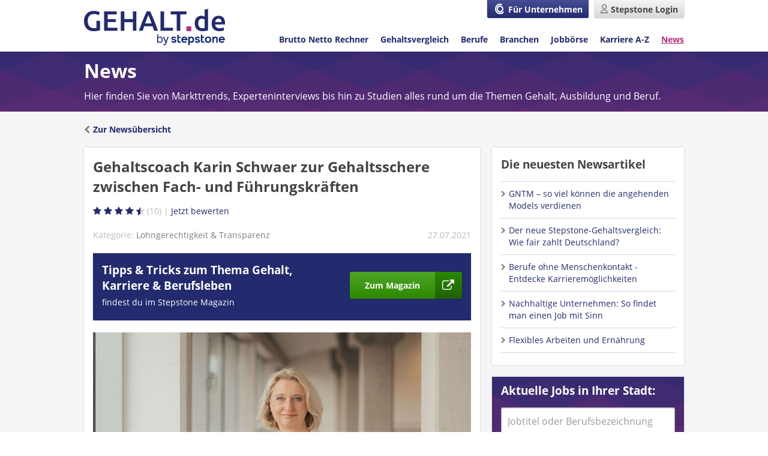

--- FILE ---
content_type: text/html;charset=UTF-8
request_url: https://www.gehalt.de/news/interview-mit-karin-schwaer-zur-gehaltsschere-zwischen-fach-und-fuehrungskraeften
body_size: 13569
content:
<!DOCTYPE html>
<html lang="de" dir="ltr">

<head itemscope itemtype="https://schema.org/WebPage">
	<title>Gespräch zur Gehaltsschere zwischen Fach- &amp; Führungskräften</title>
	<meta charset="utf-8"/>
	
	
    <link rel="preload" as="font" type="font/woff2" href="/fonts/open-sans-v15-latin-regular.woff2" crossorigin />
    <link rel="preload" as="font" type="font/woff2" href="/fonts/open-sans-v15-latin-700.woff2" crossorigin />
    <link rel="preload" as="font" type="font/woff2" href="/fonts/fontawesome-webfont.woff2?v=4.7.0" crossorigin />
    <style>
        @font-face{font-family:'FontAwesome';font-weight:normal;font-style:normal;font-display:swap;src:url("/fonts/fontawesome-webfont.eot?v=4.7.0");src:url("/fonts/fontawesome-webfont.eot?#iefix&v=4.7.0") format("embedded-opentype"),url("/fonts/fontawesome-webfont.woff2?v=4.7.0") format("woff2"),url("/fonts/fontawesome-webfont.woff?v=4.7.0") format("woff"),url("/fonts/fontawesome-webfont.ttf?v=4.7.0") format("truetype"),url("/fonts/fontawesome-webfont.svg?v=4.7.0#fontawesomeregular") format("svg")}@font-face{font-family:'Open Sans';font-style:normal;font-display:swap;font-weight:400;src:url("/fonts/open-sans-v15-latin-regular.eot");src:local("Open Sans Regular"),local("OpenSans-Regular"),url("/fonts/open-sans-v15-latin-regular.eot?#iefix") format("embedded-opentype"),url("/fonts/open-sans-v15-latin-regular.woff2") format("woff2"),url("/fonts/open-sans-v15-latin-regular.woff") format("woff"),url("/fonts/open-sans-v15-latin-regular.ttf") format("truetype"),url("/fonts/open-sans-v15-latin-regular.svg#OpenSans") format("svg")}@font-face{font-family:'Open Sans';font-style:normal;font-display:swap;font-weight:600;src:url("/fonts/open-sans-v15-latin-600.eot");src:local("Open Sans SemiBold"),local("OpenSans-SemiBold"),url("/fonts/open-sans-v15-latin-600.eot?#iefix") format("embedded-opentype"),url("/fonts/open-sans-v15-latin-600.woff2") format("woff2"),url("/fonts/open-sans-v15-latin-600.woff") format("woff"),url("/fonts/open-sans-v15-latin-600.ttf") format("truetype"),url("/fonts/open-sans-v15-latin-600.svg#OpenSans") format("svg")}@font-face{font-family:'Open Sans';font-style:normal;font-display:swap;font-weight:700;src:url("/fonts/open-sans-v15-latin-700.eot");src:local("Open Sans Bold"),local("OpenSans-Bold"),url("/fonts/open-sans-v15-latin-700.eot?#iefix") format("embedded-opentype"),url("/fonts/open-sans-v15-latin-700.woff2") format("woff2"),url("/fonts/open-sans-v15-latin-700.woff") format("woff"),url("/fonts/open-sans-v15-latin-700.ttf") format("truetype"),url("/fonts/open-sans-v15-latin-700.svg#OpenSans") format("svg")}
        footer{background:#232a6e;margin-top:4rem}footer .footer__content{display:-webkit-box;display:-ms-flexbox;display:flex}footer .content{margin:0 auto;max-width:104rem;color:#fff;min-height:12.5rem;padding-top:1rem;padding-bottom:1rem;-webkit-font-smoothing:antialiased}footer .content .footer__wrapper{display:-webkit-box;display:-ms-flexbox;display:flex;-webkit-box-align:start;-ms-flex-align:start;align-items:flex-start}
        @media screen and (max-width: 767px){footer .content .footer__wrapper{-ms-flex-wrap:wrap;flex-wrap:wrap}}
        footer .content .footer__copyright{padding:0 2rem 1rem 0;white-space:nowrap}footer .content .footer__links{display:-webkit-box;display:-ms-flexbox;display:flex;-ms-flex-wrap:wrap;flex-wrap:wrap}footer .content .footer__links .icon.facebook-square::before,footer .content .footer__links .icon.linkedin-square::before, footer .content .footer__links .icon.twitter-square::before,footer .content .footer__links .icon.instagram::before{color:#fff;opacity:.8;font-size:2rem;margin-right:0}@media screen and (max-width: 767px){footer .content .footer__links .icon.facebook-square::before,footer .content .footer__links .icon.twitter-square::before, footer .content .footer__links .icon.linkedin-square::before,footer .content .footer__links .icon.instagram::before{font-size:3.9rem}}footer .content .footer__links .icon.facebook-square:hover::before,footer .content .footer__links .icon.twitter-square:hover::before, footer .content .footer__links .icon.linkedin-square:hover::before,footer .content .footer__links .icon.instagram:hover::before{opacity:1}footer .content ul{display:-webkit-box;display:-ms-flexbox;display:flex;-ms-flex-wrap:wrap;flex-wrap:wrap}
        @media screen and (max-width: 767px){footer .content ul{-webkit-box-pack:start;-ms-flex-pack:start;justify-content:flex-start}}
        footer .content ul li{padding-right:1.5rem;padding-bottom:1rem}footer .content ul:last-child li:last-child{padding-right:0}nav#navigation{display:none;width:100%;margin-top:1rem;background-image:url("/images/layout/basics/headerWidgets/bg_tile.png");background-position:left top;background-repeat:repeat-x;background-size:17.5rem;background-color:#b22e7f}
        @media screen and (min-width: 768px) and (max-width: 1023px){nav#navigation{margin-bottom:.5rem}}
        nav#navigation.show{display:block}nav#navigation ul{display:-webkit-box;display:-ms-flexbox;display:flex;-webkit-box-orient:vertical;-webkit-box-direction:normal;-ms-flex-direction:column;flex-direction:column;list-style-type:none;margin:0;padding:0 1.5rem}nav#navigation ul li{border-bottom:0.1rem solid rgba(255,255,255,0.3)}nav#navigation ul li a{display:block;font-weight:400;font-size:1.6rem;padding:2rem 0;color:#fff}nav#navigation ul li a.user-logout{display:-webkit-box;display:-ms-flexbox;display:flex;-webkit-box-align:center;-ms-flex-align:center;align-items:center}nav#navigation ul li a.user-logout::before{font-size:2.5rem;color:#fff}nav#navigation ul li:first-child{margin-left:0}
        @media screen and (min-width: 1024px){
            nav#navigation{display:block;width:auto;background:transparent}nav#navigation ul{-webkit-box-orient:horizontal;-webkit-box-direction:normal;-ms-flex-direction:row;flex-direction:row;padding:0}nav#navigation ul li{margin-left:2rem;border:0}nav#navigation ul li a:hover,nav#navigation ul li a:active{color:#464d94;text-decoration:underline}nav#navigation ul li a{padding:0;font-size:1.4rem;color:#232a6e;font-weight:700}    nav#navigation ul li a.active{color:#b22e7f;text-decoration:underline}}
    </style>

    
    
    <meta content="ie=edge" http-equiv="x-ua-compatible"/>
    <meta name="theme-color" content="#1a1f53"/>
    
    <meta name="viewport" content="width=device-width, initial-scale=1"/>
    <meta name="msvalidate.01" content="9FDEB86D345498C952223017751DA66C" />
    
    <link href="/images/favicon.ico" rel="shortcut icon" type="image/x-icon"/>
    <link href="/images/GDE_icon_192x192.png" rel="icon" sizes="192x192" type="image/png">
    <link href="/images/GDE_icon_192x192.png" rel="apple-touch-icon" sizes="192x192">
    
	<meta name="_csrf" content="modg2EbRZUTCLPYXLk--kUCuNYsa1Y3Y0BbeCdU5Ihe5K8pMrbNS73XjUHPvGsYmGWKKpiPMGLJ-5O_1sSHvP-cBEXKJH6x8"/>
    <meta name="_csrf_header" content="X-CSRF-TOKEN"/>

	
    
    
    
        
        
        
        
        <link rel="stylesheet" type="text/css" media="screen" href="/css/pageStyle_news_article.min-9483e993f99792a5c61351305ea64c68.css"/>
        
        
        
        
        
        
    

	<meta name="msapplication-config" content="none"/>
	<meta name="description" content="Welche Gründe rechtfertigen das hohe Gehalt zwischen Fach- und Führungskräften? GEHALT.de führt ein Interview mit Gehaltscoach Karin Schwaer.">
	<meta name="robots" content="index, follow">
	<meta property="og:type" content="article">
	<meta property="og:description" content="Welche Gründe rechtfertigen das hohe Gehalt zwischen Fach- und Führungskräften? GEHALT.de führt ein Interview mit Gehaltscoach Karin Schwaer.">
	<meta property="og:title" content="Gespräch zur Gehaltsschere zwischen Fach- &amp; Führungskräften">
	<meta property="og:image" content="https://www.gehalt.de/cms/interview-mit-karin-schwaer-zur-gehaltsschere-zwischen-fach-und-fuehrungskraeften_42d6200d-fd89-441d-9d95-f7b0a13496e7_630x0_0,0,1022,576_RB8s.jpg">
	<meta name="twitter:card" content="summary">
	<meta name="twitter:image" content="https://www.gehalt.de/cms/interview-mit-karin-schwaer-zur-gehaltsschere-zwischen-fach-und-fuehrungskraeften_42d6200d-fd89-441d-9d95-f7b0a13496e7_630x0_0,0,1022,576_RB8s.jpg">
	<link rel="canonical" href="https://www.gehalt.de/news/interview-mit-karin-schwaer-zur-gehaltsschere-zwischen-fach-und-fuehrungskraeften">
	
    <script>
        var utag_data = {
            'analytics.pageHarmonizedSiteId': 'stepstone-ht-de-gehalt',
            'analytics.pageCountry': 'DE',
            'analytics.pageLanguage': 'DE',
            'analytics.pageName': "news"
        }
    </script>


<script>(window.BOOMR_mq=window.BOOMR_mq||[]).push(["addVar",{"rua.upush":"false","rua.cpush":"true","rua.upre":"false","rua.cpre":"true","rua.uprl":"false","rua.cprl":"false","rua.cprf":"false","rua.trans":"SJ-ef955e4d-e4f7-4e07-b6b9-0d8ff22e348e","rua.cook":"false","rua.ims":"false","rua.ufprl":"false","rua.cfprl":"true","rua.isuxp":"false","rua.texp":"norulematch","rua.ceh":"false","rua.ueh":"false","rua.ieh.st":"0"}]);</script>
                              <script>!function(e){var n="https://s.go-mpulse.net/boomerang/";if("False"=="True")e.BOOMR_config=e.BOOMR_config||{},e.BOOMR_config.PageParams=e.BOOMR_config.PageParams||{},e.BOOMR_config.PageParams.pci=!0,n="https://s2.go-mpulse.net/boomerang/";if(window.BOOMR_API_key="LXKB6-LNBQH-PWNJF-TESGG-CF5W9",function(){function e(){if(!r){var e=document.createElement("script");e.id="boomr-scr-as",e.src=window.BOOMR.url,e.async=!0,o.appendChild(e),r=!0}}function t(e){r=!0;var n,t,a,i,d=document,O=window;if(window.BOOMR.snippetMethod=e?"if":"i",t=function(e,n){var t=d.createElement("script");t.id=n||"boomr-if-as",t.src=window.BOOMR.url,BOOMR_lstart=(new Date).getTime(),e=e||d.body,e.appendChild(t)},!window.addEventListener&&window.attachEvent&&navigator.userAgent.match(/MSIE [67]\./))return window.BOOMR.snippetMethod="s",void t(o,"boomr-async");a=document.createElement("IFRAME"),a.src="about:blank",a.title="",a.role="presentation",a.loading="eager",i=(a.frameElement||a).style,i.width=0,i.height=0,i.border=0,i.display="none",o.appendChild(a);try{O=a.contentWindow,d=O.document.open()}catch(_){n=document.domain,a.src="javascript:var d=document.open();d.domain='"+n+"';void 0;",O=a.contentWindow,d=O.document.open()}if(n)d._boomrl=function(){this.domain=n,t()},d.write("<bo"+"dy onload='document._boomrl();'>");else if(O._boomrl=function(){t()},O.addEventListener)O.addEventListener("load",O._boomrl,!1);else if(O.attachEvent)O.attachEvent("onload",O._boomrl);d.close()}function a(e){window.BOOMR_onload=e&&e.timeStamp||(new Date).getTime()}if(!window.BOOMR||!window.BOOMR.version&&!window.BOOMR.snippetExecuted){window.BOOMR=window.BOOMR||{},window.BOOMR.snippetStart=(new Date).getTime(),window.BOOMR.snippetExecuted=!0,window.BOOMR.snippetVersion=14,window.BOOMR.url=n+"LXKB6-LNBQH-PWNJF-TESGG-CF5W9";var i=document.currentScript||document.getElementsByTagName("script")[0],o=i.parentNode,r=!1,d=document.createElement("link");if(d.relList&&"function"==typeof d.relList.supports&&d.relList.supports("preload")&&"as"in d)window.BOOMR.snippetMethod="p",d.href=window.BOOMR.url,d.rel="preload",d.as="script",d.addEventListener("load",e),d.addEventListener("error",function(){t(!0)}),setTimeout(function(){if(!r)t(!0)},3e3),BOOMR_lstart=(new Date).getTime(),o.appendChild(d);else t(!1);if(window.addEventListener)window.addEventListener("load",a,!1);else if(window.attachEvent)window.attachEvent("onload",a)}}(),"".length>0)if(e&&"performance"in e&&e.performance&&"function"==typeof e.performance.setResourceTimingBufferSize)e.performance.setResourceTimingBufferSize();!function(){if(BOOMR=e.BOOMR||{},BOOMR.plugins=BOOMR.plugins||{},!BOOMR.plugins.AK){var n="true"=="true"?1:0,t="",a="bu5eyuqx2w5mi2lk4hja-f-8bab0b9d7-clientnsv4-s.akamaihd.net",i="false"=="true"?2:1,o={"ak.v":"39","ak.cp":"1574091","ak.ai":parseInt("1008961",10),"ak.ol":"0","ak.cr":9,"ak.ipv":4,"ak.proto":"h2","ak.rid":"20febe15","ak.r":51095,"ak.a2":n,"ak.m":"a","ak.n":"essl","ak.bpcip":"13.58.76.0","ak.cport":52334,"ak.gh":"23.215.214.242","ak.quicv":"","ak.tlsv":"tls1.3","ak.0rtt":"","ak.0rtt.ed":"","ak.csrc":"-","ak.acc":"","ak.t":"1768612306","ak.ak":"hOBiQwZUYzCg5VSAfCLimQ==TIoVZUwLpkCaZqvOXbndN0vGCMNu2/4FY37npA1GRsBUL+syW30Yh5NPrGD+9UjZ7ttuOQAotzJ3lnafK0+wrj2Fo5rlP9zb3j/YjTjcEAX8NmKThaHg1xwZdOEwjY3accbiAlAlj1to8/OiwC6Qd1bBMchRdCY7Xa//DXOjCyDkMh3qGFCkUmeA3WeRzKny9xfXcz4g0h6nKRUgyzZ+/b6I4BhiPnbQb2CH2nhgBGmgklYiogNL2+cWgtKZAw1sDqk8dYtzHBi/y/nZR1Y1N5ExAfrx+3d0LPga8NyDg/BST2Z1hja+Dmt9Yrk10QkAvbYQrgNvFg/tz2cZupPNFqHuloRvHoY8Z0EIPAbaqwma3y4LS4C1IJV0C556k7hpLqA/wb4YVJC98WayEj4afLfDla5j15UurTDjso/yAmI=","ak.pv":"35","ak.dpoabenc":"","ak.tf":i};if(""!==t)o["ak.ruds"]=t;var r={i:!1,av:function(n){var t="http.initiator";if(n&&(!n[t]||"spa_hard"===n[t]))o["ak.feo"]=void 0!==e.aFeoApplied?1:0,BOOMR.addVar(o)},rv:function(){var e=["ak.bpcip","ak.cport","ak.cr","ak.csrc","ak.gh","ak.ipv","ak.m","ak.n","ak.ol","ak.proto","ak.quicv","ak.tlsv","ak.0rtt","ak.0rtt.ed","ak.r","ak.acc","ak.t","ak.tf"];BOOMR.removeVar(e)}};BOOMR.plugins.AK={akVars:o,akDNSPreFetchDomain:a,init:function(){if(!r.i){var e=BOOMR.subscribe;e("before_beacon",r.av,null,null),e("onbeacon",r.rv,null,null),r.i=!0}return this},is_complete:function(){return!0}}}}()}(window);</script></head>
	<body>
		
    <script>
        (function(a,b,c,d){
            a='https://tags.tiqcdn.com/utag/stepstone/gehalt.de/' + "prod" + '/utag.js';
            b=document;c='script';d=b.createElement(c);d.src=a;d.type='text/java'+c;d.async=true;
            
            a=b.getElementsByTagName(c)[0];a.parentNode.insertBefore(d,a);
        })();
        window.sendAnalyticsEvent = function (eventName, dataFile) {
            if (eventName === 'view') {
                utag.view(dataFile);
            }
            else if (eventName !== 'view') {
                utag.link(dataFile);
            }
        }
        
    </script>

		<div class="shader" style="display: none;"></div>

		
		<div id="header_wrapper">
			<div class="user-navigation">
	<div class="wrapper">
		<div class="content">
			
				
					<a href="https://www.compensation-partner.de/de/home" target="_blank"
					   rel="noopener noreferrer"
					   class="small-none medium-none btn compensation" title="Für Unternehmen">
						<span class="icon icon-svg compensation-icon"></span>
						<span>Für Unternehmen</span>
					</a>
					<a href="https://www.stepstone.de/candidate/login/?cid=msearche_personalmarkt___login"
					   target="_blank" rel="noopener noreferrer" class="login btn secondary" title="Login">
						<span class="small-none medium-none icon icon-svg user-white"></span>
						<span class="large-none icon icon-svg user-grey"></span>
						<span class="small-none medium-none">Stepstone Login</span>
					</a>
				
				
				<div id="nav-control" data-navigation="closed" class="large-none o-nav-control">
					<span class="icon icon-svg burger"></span>
					<span class="icon cross"></span>
				</div>
			
			
		</div>
	</div>
</div>

			
	<header id="pageHeader">
		<div class="wrapper">
			<div class="content">
				<a href="/" title="Gehalt.de - Gehalt, Einkommen, Verdienst und Lohn" class="logo"></a>
				<nav id="navigation" itemscope=""
					 itemtype="https://schema.org/SiteNavigationElement">
					<ul class="o-nav">
						<li itemprop="name">
							<a data-submissionid="Link BNR" itemprop="url"
							   id="tNavBnr" href="/einkommen/brutto-netto-rechner">Brutto Netto Rechner
							</a>
						</li>
						<li itemprop="name">
							<a data-submissionid="Link Gehaltsvergleich" itemprop="url"
							   href="/gehaltsvergleich"
							   >Gehaltsvergleich
							</a>
						<li itemprop="name">
							<a data-submissionid="Link Berufe" itemprop="url"
							   href="/beruf/berufe-von-a-bis-z">
								Berufe
							</a>
						</li>
						<li itemprop="name">
							<a data-submissionid="Link Branchen" itemprop="url"
							   href="/branche/branchen-von-a-bis-z">Branchen
							</a>
						</li>
						<li itemprop="name">
							<a data-submissionid="Link Jobbörse" itemprop="url"
							   href="/stellenangebote-jobs">
								Jobbörse
							</a>
						</li>
						<li itemprop="name">
							<a data-submissionid="Link Karriere" itemprop="url"
							   href="/arbeit/arbeit-von-a-bis-z">Karriere A-Z
							</a>
						</li>
						<li itemprop="name">
							<a data-submissionid="Link News" itemprop="url"
							   class="active"
							   href="/news">News
							</a>
						</li>
						
							<li itemprop="name" class="large-none">
								<a data-submissionid="Link Für Unternehmen" itemprop="url"
								   href="https://www.compensation-partner.de" target="_blank"
								   rel="noopener noreferrer">Für Unternehmen
								</a>
							</li>
						
						
					</ul>
				</nav>
			</div>
		</div>
	</header>

		</div>
		
	<div id="headerWidget" class="noSearch">
		<div class="wrapper">
			<div class="content">
				<div class="row">
					<div class="small-12-12 medium-12-12 large-12-12 columns">
						
						
						
							<div class="headline-xlarge-light">News</div>
							<div class="copy-large small-none">Hier finden Sie von Markttrends, Experteninterviews bis hin zu Studien alles rund um die Themen Gehalt, Ausbildung und Beruf.</div>
						
					</div>
				</div>
			</div>
		</div>
	</div>


		<div>

			

			<div class="MainContent wrapper">
				<div class="pm-container">
					<div class="pm-1-1">
						
						

    
    

						<div class="MainContent-contentPage MainContent-wysiwyg">
    <div id="news">
        <a href="/news/lohngerechtigkeit-und-transparenz" class="textlink-default icon icon--left chevron-left dp-ib mb-auto"><b>Zur
            Newsübersicht</b></a>
        <div class="row">
            <div class="columns medium-8-12 large-8-12">
                <div>
                    <article>
                        <div class="boxed">
                            <h1 class="headline-large">Gehaltscoach Karin Schwaer zur Gehaltsschere zwischen Fach- und Führungskräften</h1>
                            
    <div class="rating mb-auto">
        <span class="averageRating stars">
            <span class="star"></span>
            <span class="star"></span>
            <span class="star"></span>
            <span class="star"></span>
            <span class="star"></span>
        </span><span class="rating_count">0</span><div class="rating-panel-container"><a href="#rate" class="show-rating-panel hidden" rel="NOFOLLOW"></a>
             <div class="rating-panel" data-animation="false" tabindex="100">
                <div class="steps">
                    <div class="step" data-valid="false" data-skip="false" data-automaticallynext="false">
                <span class="stars">
                    <span class="star" tabindex="100"></span>
                    <span class="star"></span>
                    <span class="star"></span>
                    <span class="star"></span>
                    <span class="star"></span>
                </span>
                        <span class="icon close rating-panel-close"></span>
                    </div>
                    <div class="step" data-valid="false" data-skip="false" data-automaticallynext="false">
                        <span>Danke für Ihre Bewertung!</span>
                        <span class="icon close rating-panel-close"></span>
                    </div>
                </div>
            </div>
        </div>
    </div>


                            <div class="row">
                                <div class="columns medium-9-12 large-9-12 ">
                                    <span class="title">Kategorie: </span>
                                    <span class="category">Lohngerechtigkeit &amp; Transparenz</span>
                                </div>
                                <div class="columns medium-3-12 large-3-12  mb-auto ta-right">
                                    <span class="title">27.07.2021</span>
                                </div>
                            </div>
                            <div class="salary-teaser-container boxed boxed-bg default-bg boxed-shadow space--default">
                                <div class="row">
                                    <div class="columns small-12-12 medium-8-12 large-8-12">
                                        <div class="teaser-content">
                                            <div class="teaser-content teaser-content--singlelines">
                                                <div class="mb-5 headline-medium">Tipps &amp; Tricks zum Thema Gehalt, Karriere &amp; Berufsleben</div>
                                                <div class="copy-default copy-large mb-0">findest du im Stepstone Magazin</div>
                                            </div>
                                        </div>
                                    </div>
                                    <div class="columns small-12-12 medium-4-12 large-4-12">
                                        <div class="large-none medium-none mt-10"></div>
                                        <div class="button-container">
                                            <a href="https://www.stepstone.de/magazin/?cid=other_content_gehaltde_article" class="btn icon icon--right external-link grow primary" target="_blank" rel="noopener noreferrer"><span>Zum Magazin</span></a>
                                        </div>
                                    </div>
                                </div>
                            </div>
                            <div class="title-image-module">
    <img src="https://www.gehalt.de/cms/interview-mit-karin-schwaer-zur-gehaltsschere-zwischen-fach-und-fuehrungskraeften_42d6200d-fd89-441d-9d95-f7b0a13496e7_630x0_0,0,1022,576_RB8s.jpg" alt="Gehaltscoach Karin Schwaer verschränkt die Arme und guckt in die Kamera." style="width: 100%;">
    <span class="copy-small">
        
        
    </span>
</div><div class="text-module">
    
    
    
    <div class="text-module-content"><p>Bei GEHALT.de setzen wir uns daf&uuml;r ein, mit dem Tabuthema <em>Gehalt</em> zu brechen, um somit f&uuml;r mehr Transparenz zu sorgen und eine faire, gleichberechtigte und marktgerechte Verg&uuml;tung zu erreichen. Aktuell zeigen wir anhand von datenbasierten Auswertungen extreme Gehaltsgef&auml;lle in Deutschland auf. So haben wir uns im Rahmen dieses Themas zuletzt intensiv mit der <a href="https://www.gehalt.de/news/gehaltsschere-zwischen-fach-und-fuehrungskraeften" target="_blank">Gehaltsschere zwischen Fachkr&auml;ften und F&uuml;hrungskr&auml;ften</a> besch&auml;ftigt. Zu diesem Thema und den Fragen, ob und warum diese Unterschiede gerechtfertigt sind, haben wir mit <a href="https://www.gehalt.de/news/interview-mit-marion-weckes-zur-gehaltsschere-zwischen-fach-und-fuehrungskraeften">Marion Weckes</a> und Karin Schwaer gesprochen &shy;&ndash; zwei ausgesprochenen Expertinnen in Gehaltsfragen.</p>

<p>Karin Schwaer ist Wirtschaftsjuristin, Wirtschaftsmediatorin und Negotiator sowie Gr&uuml;nderin von <a href="https://gehaltssprung.komplikt.de/blog" target="_blank">GEHALTSSPRUNG</a> f&uuml;r &bdquo;Sie&ldquo;! Als F&uuml;hrungskraft hat sie in der freien Wirtschaft lange auf beiden Seiten des Verhandlungstischs gesessen. Nun unterst&uuml;tzt sie mit ihrer Expertise qualifizierte und im Job erfolgreiche Menschen dabei, positiv gestimmt und bestens vorbereitet in die Gehaltsverhandlung, das Mitarbeitergespr&auml;ch oder auch das Bewerbungsgespr&auml;ch zu gehen. Ihre Coachings bietet sie ortsunabh&auml;ngig und zeitlich flexibel per Video-Call an.</p>
</div>
</div><div class="placeholder-module">
    <div class="questionnaire mb-auto">
</div>
</div><div class="text-module">
    
    
    <h3 class="headline-small">Liebe Frau Schwaer, welche Gründe rechtfertigen aus Ihrer Sicht, dass Führungskräfte ein Vielfaches dessen verdienen, was Fachkräfte erhalten?</h3>
    <div class="text-module-content"><p>F&uuml;r diese Frage ist es vorab vielleicht notwendig zu kl&auml;ren, was F&uuml;hrungskr&auml;fte von Fachkr&auml;ften unterscheidet. Unter einer F&uuml;hrungskraft verstehen wir im Allgemeinen Mitarbeiterinnen und Mitarbeiter mit Personalverantwortung. Unabh&auml;ngig von anderen Aufgaben und Kompetenzen ist die Mitarbeiterf&uuml;hrung somit ein wesentlicher Verantwortungsbereich einer F&uuml;hrungskraft.</p>

<p>Fachkr&auml;fte haben sich durch Ausbildung, Studium und/oder andere Qualifikationen eine Expertise erarbeitet. Diese Expertise hat einen mehr oder weniger verhandelbaren Marktwert. Doch dieser Marktwert l&auml;sst sich h&auml;ufig (nur) durch &Uuml;bernahme von F&uuml;hrungsverantwortung (deutlich) steigern. Das zeigen auch <a href="https://www.gehalt.de/news/gehaltsschere-zwischen-fach-und-fuehrungskraeften" target="_blank">die von GEHALT.de erhobenen Daten</a>.</p>

<p>Beim Aufstieg von der Fach- zur F&uuml;hrungskraft h&auml;ngt die damit verbundene Gehaltsanpassung zum einen von den unternehmensspezifischen Verg&uuml;tungsstrukturen ab. Zum anderen darf aber nicht untersch&auml;tzt werden, dass die H&ouml;he auch h&auml;ufig schlicht Verhandlungssache ist. Ob man als F&uuml;hrungskraft tats&auml;chlich ein &bdquo;Vielfaches&ldquo; mehr verdient, ist also auch abh&auml;ngig von entsprechenden Verhandlungskompetenzen.</p>

<p>Doch was rechtfertigt nun, dass F&uuml;hrungskr&auml;fte f&uuml;r gew&ouml;hnlich deutlich mehr verdienen? Der Umgang mit dem Thema <em>F&uuml;hrung</em> ist wesentlich f&uuml;r den Unternehmenserfolg. Kaum eine Frage wird so intensiv und kontrovers diskutiert wie die, was gute F&uuml;hrung ausmacht.</p>

<p>Unbestritten ist dabei: Mitarbeiterf&uuml;hrung ist eine Herausforderung &ndash; eine Herausforderung mit vielen positiven aber durchaus auch negativen Aspekten. Eine erfolgreiche F&uuml;hrungskraft muss motivieren, delegieren und gut kommunizieren k&ouml;nnen. Doch h&auml;ufig sind auch m&uuml;hsame Diskussionen zu f&uuml;hren und unliebsame Entscheidungen zu treffen.</p>

<p>Am Ende m&uuml;ssen die Ergebnisse stimmen. F&uuml;hrungskr&auml;fte m&uuml;ssen sich an ihrem Beitrag zum Unternehmenserfolg messen lassen. Und das rechtfertigt sicherlich auch eine h&ouml;here Verg&uuml;tung.</p>
</div>
</div><div class="text-module">
    
    
    <h3 class="headline-small">Welche Gründe sprechen dagegen?</h3>
    <div class="text-module-content"><p>Meiner Ansicht nach k&ouml;nnte es k&uuml;nftig ein Problem werden, dass die ausschlie&szlig;lich fachliche Qualifikation verg&uuml;tungstechnisch an Grenzen st&ouml;&szlig;t. Mehr Geld zu verdienen, ist in traditionellen Verg&uuml;tungsstrukturen verbunden mit dem Erklimmen der Karriereleiter, also einem Aufstieg im Organigramm. M&ouml;glicherweise ist das allerdings in vielen Unternehmen und Berufen nicht mehr zeitgem&auml;&szlig;.</p>

<p>Wer sich Spezial- bzw. Expertenwissen angeeignet hat, ist als Fachkraft h&auml;ufig nur schwer zu ersetzen. In vielen Branchen zeichnet sich bereits deutlich ein Fachkr&auml;ftemangel ab. Nach dem Gesetz von Angebot und Nachfrage kann das auch zu h&ouml;heren Geh&auml;ltern f&uuml;hren.</p>

<p>Auch kann es nicht immer im Unternehmensinteresse sein, qualifizierte Fachkr&auml;fte zu F&uuml;hrungskr&auml;ften zu machen, damit die Verg&uuml;tung stimmt. Das ist in vielen F&auml;llen sogar kontraproduktiv. Hinzu kommt, dass die klassischen Silos in Unternehmen immer weniger funktionieren. Die interdisziplin&auml;re Zusammenarbeit von verschiedenen Teams wird wichtiger. Immer wieder wird auch dar&uuml;ber diskutiert, dass klassische Hierarchien k&uuml;nftig nicht mehr in der Form ben&ouml;tigt werden, wie es in der Vergangenheit der Fall war.</p>

<p>Meiner Ansicht nach befinden wir uns da gerade in einem sehr spannenden Prozess. Die Arbeitswelt befindet sich definitiv im Wandel. Wohin die Reise genau gehen wird, wird sich zeigen.</p>
</div>
</div><div class="text-module">
    
    
    <h3 class="headline-small">Haben Führungskräfte ein höheres Karriererisiko, also zum Beispiel Jobverlust, Burn-out, Inkompatibilität, und rechtfertigt das ein höheres Gehalt?</h3>
    <div class="text-module-content"><p>Ich finde es sehr schwierig, hier eine Verallgemeinerung f&uuml;r alle F&uuml;hrungskr&auml;fte zu treffen. Doch Fakt ist wohl, dass die oben genannten Entwicklungen auch mit vielen Unsicherheiten verbunden sind.</p>

<p>F&uuml;hrungskr&auml;fte sind ma&szlig;geblich daran beteiligt bzw. auch daf&uuml;r verantwortlich, Ver&auml;nderungsprozesse zielgerichtet zu gestalten. Ver&auml;nderungen waren immer notwendig, doch die Geschwindigkeit, mit der diese angesto&szlig;en und umgesetzt werden m&uuml;ssen, hat sich inzwischen deutlich erh&ouml;ht. Hierin liegen Chancen aber auch Risiken &ndash; sowohl f&uuml;rs Unternehmen als auch f&uuml;r die Mitarbeiter. Darin steckt naturgem&auml;&szlig; auch viel Konfliktpotenzial.</p>

<p>Es bilden sich viele Fronten, die ber&uuml;cksichtigt werden wollen bzw. m&uuml;ssen. Hierbei nicht zwischen die Fronten zu geraten, ist sicher eine gro&szlig;e Herausforderung, vor allem f&uuml;r die F&uuml;hrungskr&auml;fte.</p>

<p>Und niemand kann erwarten, dass sie dabei ihre eigenen Interessen v&ouml;llig au&szlig;er Acht lassen. Das rechtfertigt derzeit auch durchaus (deutlich) h&ouml;here Geh&auml;lter. Inwieweit allerdings der Einzelne &uuml;ber- oder unterbezahlt ist, ist nochmal eine ganz andere Frage.</p>
</div>
</div><div class="text-module">
    
    
    <h3 class="headline-small">Welche alternativen Vergütungsmodelle gibt es?</h3>
    <div class="text-module-content"><p>Derzeit ist unsere Arbeitswelt ma&szlig;geblich von der Formel &bdquo;Zeit gegen Geld&ldquo; gepr&auml;gt &ndash; zumindest in der Grundverg&uuml;tung. Doch es gibt nat&uuml;rlich auch M&ouml;glichkeiten, diese Grundverg&uuml;tung zu erh&ouml;hen bzw. die Verg&uuml;tung deutlich flexibler zu gestalten. Pr&auml;mien- und Bonussysteme oder auch Beteiligungen am Unternehmensergebnis k&ouml;nnen zum Beispiel Win-win-Modelle f&uuml;r Unternehmen und Mitarbeiter sein.</p>

<p>Au&szlig;erdem sind viele Optionen zus&auml;tzlich zur Grundverg&uuml;tung denkbar: Von betrieblicher Altersvorsorge, &uuml;ber die &Uuml;bernahme von Kinderbetreuungskosten, bis hin zum Firmenwagen, um nur einige zu nennen, ist vieles verhandelbar. Und das sowohl f&uuml;r F&uuml;hrungs- als auch f&uuml;r Fachkr&auml;fte.</p>
</div>
</div><div class="text-module">
    
    
    <h3 class="headline-small">Welche positiven Effekte hat eine geringe Gehaltsschere zwischen Fach- und Führungskräften innerhalb einer Organisation? </h3>
    <div class="text-module-content"><p>Eine gute Frage. Zun&auml;chst ist festzuhalten, dass wir es in vielen Organisationen bzw. Unternehmen noch immer mit intransparenten Gehaltsstrukturen zu tun haben. Sprich: Es ist nicht bekannt, wer wie viel verdient. Und positive Effekte kann es wohl nur dann geben, wenn die Mitarbeiter von einem geringen Gehaltsunterschied zwischen Fach- und F&uuml;hrungskr&auml;ften auch verl&auml;sslich wissen.</p>

<p>Das Thema <em>Entgelttransparenz</em> ist ebenfalls in den letzten Jahren immer wieder aufgegriffen worden. Vielfach taucht es auch im Zusammenhang mit dem Begriff <em>New Work</em> auf. Besonders in Start-ups war bzw. ist man bereit, mit diesem Thema zu experimentieren. Manchmal ist das mit der Abschaffung von Hierarchien verbunden und die Geh&auml;lter n&auml;hern sich so einander an. Man f&uuml;hlt sich in selbstorganisierten und agilen Strukturen wohl und dazu geh&ouml;rt auch Transparenz. Einige Unternehmen haben es durchaus geschafft, ihr Employer Branding damit zu sch&auml;rfen.</p>

<p>Prinzipiell ist es meiner Ansicht nach f&uuml;r Mitarbeiter sehr wichtig, sich fair und angemessen verg&uuml;tet zu f&uuml;hlen. Ob jedoch eine geringe Gehaltsschere zwischen Fach- und F&uuml;hrungskr&auml;ften fair w&auml;re, ist unternehmensabh&auml;ngig. Jedes Unternehmen hat seine eigene Geschichte und unternehmensspezifische Strukturen. Doch wenn es gelingt, Mitarbeitern das Gef&uuml;hl zu geben, dass die Gehaltsstrukturen fair und transparent gestaltet sind, kann das durchaus positive Effekte haben.</p>

<p>Das F&uuml;hren von Gehaltsverhandlungen ist oftmals bei Mitarbeitern wie bei F&uuml;hrungskr&auml;ften gleicherma&szlig;en unbeliebt. F&uuml;r die Organisation als solche kann eine geringe Gehaltsschere zwischen Fach- und F&uuml;hrungskr&auml;ften nat&uuml;rlich auch wirtschaftliche Vorteile haben. Vorausgesetzt man bleibt f&uuml;r Wunschmitarbeiter attraktiv, gibt es m&ouml;glicherweise nicht zu vernachl&auml;ssigende Einsparpotenziale bei L&ouml;hnen und Geh&auml;ltern.</p>
</div>
</div><div class="text-module">
    
    
    <h3 class="headline-small">Gibt es auch negative Effekte?</h3>
    <div class="text-module-content"><p>Man kann sicher dar&uuml;ber streiten, ob intransparente Gehaltsstrukturen noch richtig und zeitgem&auml;&szlig; sind. Doch es birgt ganz eigene und nicht zu untersch&auml;tzende Gefahren, das ver&auml;ndern zu wollen. Zumindest dann, wenn es sich um gewachsene Strukturen handelt und es einfach ein Teil der Unternehmenskultur (geworden) ist, dass &uuml;ber Geld nicht offen gesprochen wird.</p>

<p>Gerne wird argumentiert, dass transparente Geh&auml;lter zu Neid und Missgunst f&uuml;hren. Und Menschen, die am unteren Ende der Skala sind, doch davon bislang nichts wussten, werden quasi auf Knopfdruck demotiviert.</p>

<p>Au&szlig;erdem sind in gewachsenen Strukturen Hierarchien nicht einfach abzuschaffen. Auch Vereinbarungen, die ohne den Fokus auf Fairness und Gerechtigkeit, aus welchen Gr&uuml;nden auch immer, mit einzelnen Mitarbeitern getroffen wurden, k&ouml;nnen nicht einfach als hinf&auml;llig deklariert werden. Das ist meiner Ansicht nach nicht von heute auf morgen zu korrigieren.</p>

<p>Dennoch ist es sicher eine gute Idee f&uuml;r Unternehmen, sich mit der Frage zu besch&auml;ftigen, ob man zuk&uuml;nftig mit diesem Thema anders umgehen m&ouml;chte bzw. sollte. Es geht dann nicht darum, die Vergangenheit zu korrigieren, sondern die Weichen f&uuml;r die Zukunft anders zu stellen.</p>

<p>Prinzipiell bin ich der Ansicht, dass mehr Verantwortung auch dazu f&uuml;hren muss, besser verg&uuml;tet zu werden. Wer als F&uuml;hrungskraft einen guten Job macht, f&uuml;r den muss es sich auch auszahlen.</p>
</div>
</div><div class="text-module">
    
    
    <h3 class="headline-small">Gibt es noch etwas, was Sie ergänzen möchten?</h3>
    <div class="text-module-content"><p>Vielleicht noch ein kleines Fazit. Die Frage, die sich Unternehmen immer wieder stellen m&uuml;ssen, ist wohl folgende: Welche Art von F&uuml;hrung wird ben&ouml;tigt und was ist sie dem Unternehmen oder f&uuml;rs Unternehmen wert?</p>
</div>
</div><div class="text-module">
    
    
    <h3 class="headline-small"> Vielen Dank für das Gespräch!</h3>
    
</div>
                            
    <div class="rating">
        <span class="averageRating stars">
            <span class="star"></span>
            <span class="star"></span>
            <span class="star"></span>
            <span class="star"></span>
            <span class="star"></span>
        </span><span class="rating_count">0</span><div class="rating-panel-container"><a href="#rate" class="show-rating-panel hidden" rel="NOFOLLOW"></a>
             <div class="rating-panel" data-animation="false" tabindex="100">
                <div class="steps">
                    <div class="step" data-valid="false" data-skip="false" data-automaticallynext="false">
                <span class="stars">
                    <span class="star" tabindex="100"></span>
                    <span class="star"></span>
                    <span class="star"></span>
                    <span class="star"></span>
                    <span class="star"></span>
                </span>
                        <span class="icon close rating-panel-close"></span>
                    </div>
                    <div class="step" data-valid="false" data-skip="false" data-automaticallynext="false">
                        <span>Danke für Ihre Bewertung!</span>
                        <span class="icon close rating-panel-close"></span>
                    </div>
                </div>
            </div>
        </div>
    </div>

                        </div>
                        <a href="/news/lohngerechtigkeit-und-transparenz" class="textlink-default icon icon--left chevron-left dp-ib mb-auto"><b>Zur
                            Newsübersicht</b></a>
                    </article>

                    

                    
                </div>
            </div>

            <aside class="medium-4-12 large-4-12 columns">
                
	<div class="boxed">
		<h3 class="headline-medium">Die neuesten Newsartikel</h3>
		<ul class="list">
			<li>
				<a href="/news/gntm-so-viel-koennen-die-angehenden-models-verdienen">GNTM – so viel können die angehenden Models verdienen</a>
			</li>
			<li>
				<a href="/news/der-neue-stepstone-gehaltsreport-wie-fair-sind-die-gehaelter-2023">Der neue Stepstone-Gehaltsvergleich: Wie fair zahlt Deutschland? </a>
			</li>
			<li>
				<a href="/news/berufe-ohne-menschenkontakt">Berufe ohne Menschenkontakt - Entdecke Karrieremöglichkeiten </a>
			</li>
			<li>
				<a href="/news/nachhaltige-unternehmen-so-findet-man-einen-job-mit-sinn">Nachhaltige Unternehmen: So findet man einen Job mit Sinn</a>
			</li>
			<li>
				<a href="/news/flexibles-arbeiten-und-ernaehrung">Flexibles Arbeiten und Ernährung</a>
			</li>
		</ul>
	</div>

                


                <div class="space--default">
    <div class="container-box search boxed-shadow">
        <div class="jobsearchWidget">
            <div class="headline-medium">Aktuelle Jobs in Ihrer Stadt:</div>
            <form name="jobsuche_form" action="/stellenangebote-jobs/suche" method="post" data-tabunder-form="true"><input type="hidden" name="_csrf" value="modg2EbRZUTCLPYXLk--kUCuNYsa1Y3Y0BbeCdU5Ihe5K8pMrbNS73XjUHPvGsYmGWKKpiPMGLJ-5O_1sSHvP-cBEXKJH6x8"/>
                <fieldset>
                    <input name="searchtext" class="input" value=""
                           placeholder="Jobtitel oder Berufsbezeichnung" aria-label="Jobtitel oder Berufsbezeichnung" maxlength="100" autocomplete="off" type="text"
                           data-tabunder-field="job"/>
                    <input name="location" class="input" value=""
                           placeholder="Ort, Bundesland oder PLZ" aria-label="Ort, Bundesland oder PLZ" maxlength="100" autocomplete="off" type="text"
                           data-tabunder-field="location"/>
                    <button class="btn icon icon--right search grow primary" data-submissionid="Button Jobsuche"><span>Jobs finden</span></button>
                </fieldset>
            </form>
        </div>
    </div>
</div>
            </aside>
        </div>
    </div>
</div>
					</div>
				</div>
			</div>
		</div>

		<a href="#top" id="backToTop" class="back-to-top" title="Zum Seitenanfang">
			<span class="btn icon chevron-up"></span>
		</a>
		
		<footer class="sticky-stopper pageFooter">
	<div class="footer__content content pl-auto pr-auto" itemscope="" itemtype="https://schema.org/SiteNavigationElement">
		<div class="footer__wrapper">
			<div class="footer__copyright">© 2026 GEHALT.de</div>
			<div class="footer__links">
				<ul class="list-blank">
					<li><a target="_blank" href="https://www.instagram.com/gehalt_de/" rel="nofollow noopener noreferrer" title="Social Instagram" class="icon instagram"></a></li>
					<li><a target="_blank" href="https://www.linkedin.com/company/gehaltde" rel="nofollow noopener noreferrer" title="Social Linkedin" class="icon linkedin-square"></a></li>
					<li><a target="_blank" href="https://twitter.com/gehalt_de" rel="nofollow noopener noreferrer" title="Social Twitter" class="icon twitter-square"></a></li>
					<li><a target="_blank" href="https://www.facebook.com/Gehalt.de/" rel="nofollow noopener noreferrer" title="Social Facebook" class="icon facebook-square"></a></li>
				</ul>
				<ul class="list-blank">
					<li><a data-submissionid="Link Über Uns" itemprop="url" class="textlink-light" href="/ueber_uns">Über uns</a></li>
					<li><a data-submissionid="Link Karriere Jobs" itemprop="url" class="textlink-light" target="_blank" rel="nofollow noopener noreferrer" href="https://www.stepstone.de/cmp/de/StepStone-GmbH-148733/jobs.html?action=facet_selected%3Bcities%3B423640&fci=423640">Karriere bei GEHALT.de</a></li>
					<li><a data-submissionid="Link Presse" itemprop="url" class="textlink-light" href="/presse">Presse</a></li>
					<li><a data-submissionid="Link AGB" itemprop="url" class="textlink-light" href="/agb">Nutzungsbedingungen</a></li>
					<li><a data-submissionid="Link Datenschutz" itemprop="url" class="textlink-light" href="/datenschutz">Datenschutz</a></li>
					<li><a data-submissionid="Link Kontakt" itemprop="url" class="textlink-light" href="/kontakt">Kontakt</a></li>
					<li><a data-submissionid="Link Impressum" itemprop="url" class="textlink-light" href="/impressum">Impressum</a></li>
				</ul>
			</div>
		</div>
		<a href="/b0td3t3ct"></a>
	</div>
</footer>
		
	


		
	<div id="modal_confirm_subscription" class="modal confirmation" data-onlyRender="true">
		<div class="content">
			<span class="logo bell mr-auto"></span>
			<span>GEHALT.de möchte Ihnen aktuelle Jobs für Ihre Suche <br> <b></b>  direkt im Browser anzeigen.</span>
		</div>
		<div class="actions">
			<div class="row">
				<div class="columns small-6-12 medium-6-12 large-6-12">
					<span class="button_reject push_button">Nein</span>
				</div>
				<div class="columns small-6-12 medium-6-12 large-6-12">
					<div data-submissionid="Button Pushnotification Registrieren"
						 class="button_accept btn icon primary grow check icon--right"><span>Ja</span></div>
				</div>
			</div>
		</div>
		<input type="text" name="searchText" value="" hidden>
		<input type="text" name="searchLocation" value="" hidden>
		<input type="text" name="source"
			   value="" hidden>
	</div>

		
	<div id="modal_confirm_permission" class="modal confirmation">
		<div class="content">
			<span class="logo mr-auto"></span>
			<span>GEHALT.de möchte dir in Zukunft neue Jobs direkt im Browser anzeigen.</span>
		</div>
		<div class="actions">
			<div class="row">
				<div class="columns small-6-12 medium-6-12 large-6-12">
					<span class="button_reject push_button">Nein danke</span>
				</div>
				<div class="columns small-6-12 medium-6-12 large-6-12">
					<div class="button_accept btn icon primary grow check icon--right"><span>Alles klar</span></div>
				</div>
			</div>
		</div>
		<input type="text" name="searchText" value="" hidden>
		<input type="text" name="searchLocation" value="" hidden>
		<input type="text" name="source"
			   value="" hidden>
	</div>


		
    
    <script src="/js/integration-tests/_vendor/polyfill/polyfill.promise.min.js"></script>
    
    <script>
	//wichtig für die globalProperties.ts
	window.globalProperties = {
		portal: 'GDE',
		showJobletterSignOnField: false,
		showJobletterSignOnPopup: false,
		showJobletterConfirmation: false,
		showPushNotificationPopup: true,
		isMobile: false,
		isTablet: false,
		isIOS: false,
		geoIpLocation: "",
        salarytype: "MONTH",
        tabunder: {
            page: "NEWS",
            campaigns: [{"id":20,"trigger":"JOB_AND_LOCATION","name":"GDE |STST \/\/ News \/\/ Desktop","conditions":{}}],
            options: {
                testMode: false
            }
        }
	};

    window.pageProperties = {
        pages: {
            berufe: {
                isOverviewPage: false,
                isV2: false
            },
            branchen: {
                isOverviewPage: false
            },
            arbeit: {
                isOverviewPage: false
            }
        }
    };
</script>


    
    
    <script src="/js/integration-tests/_vendor/mailcheck/mailcheck.min.js"></script>
    <script src="/ts/integration-tests/minified/main.min.js"></script>
    

		
    <script type="application/ld+json">{
        "@context": "https://schema.org",
        "@type": "NewsArticle",
        "headline":  "Gehaltscoach Karin Schwaer zur Gehaltsschere zwischen Fach- und F\u00FChrungskr\u00E4ften",
        "author": "Artur Jagiello",
        "datePublished": "2021-07-27",
        "dateModified": "2021-07-26",
        "mainEntityOfPage": "https:\/\/www.gehalt.de\/news\/interview-mit-karin-schwaer-zur-gehaltsschere-zwischen-fach-und-fuehrungskraeften",
        "articleSection": "Lohngerechtigkeit \u0026 Transparenz",
        "image": {
            "@type": "imageObject",
            "url": "https:\/\/www.gehalt.de\/cms\/interview-mit-karin-schwaer-zur-gehaltsschere-zwischen-fach-und-fuehrungskraeften_42d6200d-fd89-441d-9d95-f7b0a13496e7_630x0_0,0,1022,576_RB8s.jpg",
            "height": 576,
            "width": 1024
        },
        "publisher": {
            "@type": "Organization",
            "name": "GEHALT.de",
            "logo": {
                "@type": "imageObject",
                "url": "https://www.gehalt.de/images/logo/logo_230@2x.png",
                "height": "76",
                "width": "460"
            }
        }
    }
    </script>

	</body>
</html>

--- FILE ---
content_type: application/x-javascript;charset=utf-8
request_url: https://data-ssl.gehalt.de/id?d_visid_ver=5.5.0&d_fieldgroup=A&mcorgid=24D022CE527854F10A490D4D%40AdobeOrg&mid=07770365417524705371595698188022009178&ts=1768612307786
body_size: -41
content:
{"mid":"07770365417524705371595698188022009178"}